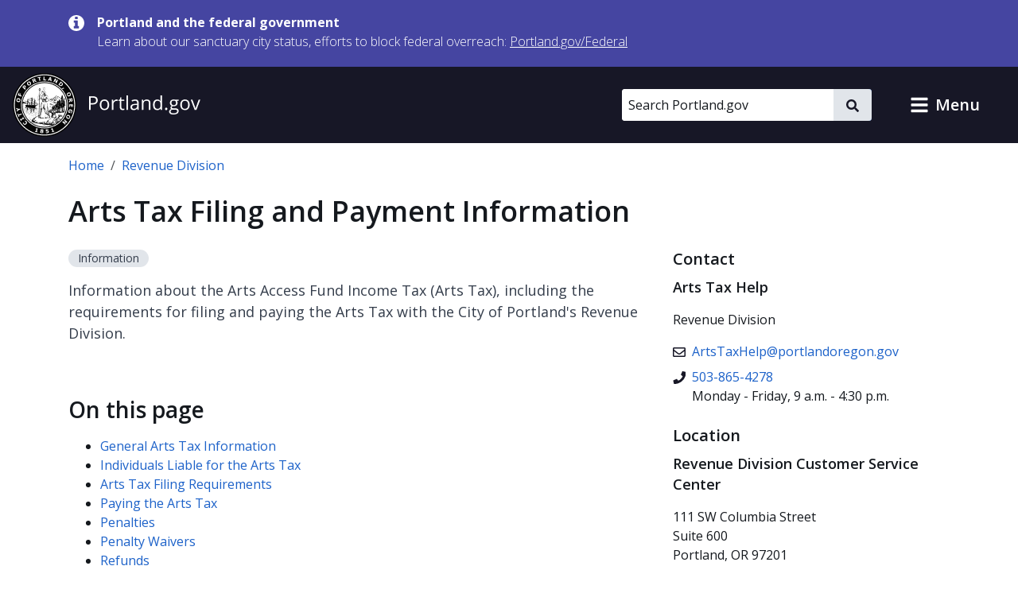

--- FILE ---
content_type: text/html; charset=UTF-8
request_url: https://www.portland.gov/revenue/arts-tax
body_size: 22246
content:
<!DOCTYPE html>
<html lang="en" dir="ltr" prefix="og: https://ogp.me/ns#">
  <head>
    <meta charset="utf-8" />
<noscript><style>form.antibot * :not(.antibot-message) { display: none !important; }</style>
</noscript><meta name="description" content="Information about the Arts Access Fund Income Tax (Arts Tax), including the requirements for filing and paying the Arts Tax with the City of Portland&#039;s Revenue Division." />
<meta name="geo.placename" content="Portland" />
<meta name="geo.position" content="45.515012;-122.679096" />
<meta name="geo.region" content="US-OR" />
<link rel="canonical" href="https://www.portland.gov/revenue/arts-tax" />
<meta property="og:site_name" content="Portland.gov" />
<meta property="og:url" content="https://www.portland.gov/revenue/arts-tax" />
<meta property="og:title" content="Arts Tax Filing and Payment Information" />
<meta property="og:description" content="Information about the Arts Access Fund Income Tax (Arts Tax), including the requirements for filing and paying the Arts Tax with the City of Portland&#039;s Revenue Division." />
<meta name="twitter:card" content="summary_large_image" />
<meta name="twitter:description" content="Information about the Arts Access Fund Income Tax (Arts Tax), including the requirements for filing and paying the Arts Tax with the City of Portland&#039;s Revenue Division." />
<meta name="twitter:title" content="Arts Tax Filing and Payment Information" />
<meta name="MobileOptimized" content="width" />
<meta name="HandheldFriendly" content="true" />
<meta name="viewport" content="width=device-width, initial-scale=1.0" />
<link rel="alternate" hreflang="x-default" href="https://www.portland.gov/revenue/arts-tax" />
<link rel="icon" href="/themes/custom/cloudy/favicon.ico" type="image/vnd.microsoft.icon" />
<link rel="alternate" hreflang="en" href="https://www.portland.gov/revenue/arts-tax" />

    <title>Arts Tax Filing and Payment Information | Portland.gov</title>
    <link rel="preconnect" href="https://fonts.googleapis.com">
    <link rel="preconnect" href="https://fonts.gstatic.com" crossorigin>
    <link href="https://fonts.googleapis.com/css2?family=Open+Sans:ital,wght@0,300..800;1,300..800&display=swap" rel="stylesheet">
    <link rel="stylesheet" media="all" href="/sites/default/files/css/css_m0n3pWSsvmyQ_Xtz9roefQ_VMy4D-PVE1tNQ36_MTts.css?delta=0&amp;language=en&amp;theme=cloudy&amp;include=eJx1jVEOAiEMRC9EtkciXZgobtkSCiqeXlzN_vnTmfcyScOGmJpWzyFojUl3OtvHwSytAm9tCFwQNhu0sp09zwVfYJO1x0HHcJJW0K41s6QXHJ5N0r5RrL2wLD90Bq7h6rkkz71p0FwEDfTHOxvWkL__p_Y3oxnunvAwOu6SNXbBG_ZBVQM" />
<link rel="stylesheet" media="all" href="/sites/default/files/css/css_QhzZ_ZHP-tzk99cUKktZjzK35u2keswKYRYj_zTheJY.css?delta=1&amp;language=en&amp;theme=cloudy&amp;include=eJx1jVEOAiEMRC9EtkciXZgobtkSCiqeXlzN_vnTmfcyScOGmJpWzyFojUl3OtvHwSytAm9tCFwQNhu0sp09zwVfYJO1x0HHcJJW0K41s6QXHJ5N0r5RrL2wLD90Bq7h6rkkz71p0FwEDfTHOxvWkL__p_Y3oxnunvAwOu6SNXbBG_ZBVQM" />

          
    <script type="application/json" data-drupal-selector="drupal-settings-json">{"path":{"baseUrl":"\/","pathPrefix":"","currentPath":"node\/18351","currentPathIsAdmin":false,"isFront":false,"currentLanguage":"en","currentQuery":{"destination":"\/revenue\/arts-tax"}},"pluralDelimiter":"\u0003","suppressDeprecationErrors":true,"gtag":{"tagId":"","consentMode":false,"otherIds":[],"events":[],"additionalConfigInfo":[]},"ajaxPageState":{"libraries":"[base64]","theme":"cloudy","theme_token":null},"ajaxTrustedUrl":{"\/search":true},"gtm":{"tagId":null,"settings":{"data_layer":"dataLayer","include_classes":false,"allowlist_classes":"google\nnonGooglePixels\nnonGoogleScripts\nnonGoogleIframes","blocklist_classes":"customScripts\ncustomPixels","include_environment":true,"environment_id":"env-1","environment_token":"gX0sWBBfUHwzWER-y90CyQ"},"tagIds":["GTM-5DGTRSB"]},"admin_dialogs":{"paths":{"\/admin\/config\/system\/actions\/configure\/*":{"class":["use-ajax"],"data-dialog-type":"modal","data-dialog-options":"{\u0022width\u0022:\u0022550\u0022}"},"\/admin\/config\/search\/redirect\/add*":{"class":["use-ajax"],"data-dialog-type":"modal","data-dialog-options":"{\u0022width\u0022:\u0022650\u0022}"},"\/admin\/config\/user-interface\/admin-toolbar*":{"class":["use-ajax"],"data-dialog-type":"modal","data-dialog-options":"{\u0022width\u0022:\u0022550\u0022}"},"\/aggregator\/sources\/add*":{"class":["use-ajax"],"data-dialog-type":"modal","data-dialog-options":"{\u0022width\u0022:\u0022550\u0022}"},"\/aggregator\/sources\/*\/delete*":{"class":["use-ajax"],"data-dialog-type":"modal","data-dialog-options":"{\u0022width\u0022:\u0022550\u0022}"},"\/admin\/config\/services\/aggregator\/settings*":{"class":["use-ajax"],"data-dialog-type":"modal","data-dialog-options":"{\u0022width\u0022:\u0022550\u0022}"},"*\/admin\/config\/content\/paragraphs*":{"class":["use-ajax"],"data-dialog-type":"modal","data-dialog-options":"{\u0022width\u0022:\u0022550\u0022}"},"\/admin\/config\/services\/aggregator\/delete\/*":{"class":["use-ajax"],"data-dialog-type":"modal","data-dialog-options":"{\u0022width\u0022:\u0022550\u0022}"},"\/admin\/config\/system\/delete-orphans*":{"class":["use-ajax"],"data-dialog-type":"modal","data-dialog-options":"{\u0022width\u0022:\u0022550\u0022}"},"\/admin\/config\/development\/settings*":{"class":["use-ajax"],"data-dialog-type":"modal","data-dialog-options":"{\u0022width\u0022:\u0022550\u0022}"},"\/aggregator\/sources\/*\/configure*":{"class":["use-ajax"],"data-dialog-type":"modal","data-dialog-options":"{\u0022width\u0022:\u0022550\u0022}"},"\/comment\/*\/edit*":{"class":["use-ajax"],"data-dialog-type":"modal","data-dialog-options":"{\u0022width\u0022:\u0022550\u0022}"},"\/admin\/config\/search\/simplesitemap\/variants*":{"class":["use-ajax"],"data-dialog-type":"modal","data-dialog-options":"{\u0022width\u0022:\u0022550\u0022}"},"\/admin\/config\/search\/simplesitemap\/types\/*":{"class":["use-ajax"],"data-dialog-type":"modal","data-dialog-options":"{\u0022width\u0022:\u0022550\u0022}"},"\/admin\/config\/system\/file-resup-settings*":{"class":["use-ajax"],"data-dialog-type":"modal","data-dialog-options":"{\u0022width\u0022:\u0022550\u0022}"},"\/admin\/config\/media\/image_effects*":{"class":["use-ajax"],"data-dialog-type":"modal","data-dialog-options":"{\u0022width\u0022:\u0022550\u0022}"},"\/admin\/config\/media\/image-styles\/manage\/*\/effects\/*":{"class":["use-ajax"],"data-dialog-type":"modal","data-dialog-options":"{\u0022width\u0022:\u0022550\u0022}"},"\/admin\/config\/media\/media_file_delete\/settings*":{"class":["use-ajax"],"data-dialog-type":"modal","data-dialog-options":"{\u0022width\u0022:\u0022550\u0022}"},"\/admin\/config\/media\/media-library*":{"class":["use-ajax"],"data-dialog-type":"modal","data-dialog-options":"{\u0022width\u0022:\u0022550\u0022}"},"*\/admin\/config\/services\/rss-publishing*":{"class":["use-ajax"],"data-dialog-type":"modal","data-dialog-options":"{\u0022width\u0022:\u0022550\u0022}"},"*\/admin\/config\/development\/maintenance*":{"class":["use-ajax"],"data-dialog-type":"modal","data-dialog-options":"{\u0022width\u0022:\u0022550\u0022}"},"*\/admin\/modules\/install*":{"class":["use-ajax"],"data-dialog-type":"modal","data-dialog-options":"{\u0022width\u0022:\u0022550\u0022}"},"*\/admin\/theme\/install*":{"class":["use-ajax"],"data-dialog-type":"modal","data-dialog-options":"{\u0022width\u0022:\u0022550\u0022}"},"*\/admin\/config\/development\/logging*":{"class":["use-ajax"],"data-dialog-type":"modal","data-dialog-options":"{\u0022width\u0022:\u0022550\u0022}"},"*\/admin\/config\/regional\/settings*":{"class":["use-ajax"],"data-dialog-type":"modal","data-dialog-options":"{\u0022width\u0022:\u0022550\u0022}"},"*\/admin\/config\/media\/media-settings*":{"class":["use-ajax"],"data-dialog-type":"modal","data-dialog-options":"{\u0022width\u0022:\u0022550\u0022}"},"*\/admin\/config\/media\/image-toolkit*":{"class":["use-ajax"],"data-dialog-type":"modal","data-dialog-options":"{\u0022width\u0022:\u0022550\u0022}"},"\/admin\/config\/services\/rest\/resource\/*\/edit":{"class":["use-ajax"],"data-dialog-type":"modal","data-dialog-options":"{\u0022width\u0022:\u0022550\u0022}"},"\/admin\/config\/user-interface\/shortcut\/link\/*":{"class":["use-ajax"],"data-dialog-type":"modal","data-dialog-options":"{\u0022width\u0022:\u0022550\u0022}"}},"selectors":{"a.media-library-item__remove":{"class":["use-ajax"],"data-dialog-type":"modal","data-dialog-options":"{\u0022width\u0022:\u0022550\u0022}"},"#menu-overview li.edit a":{"class":["use-ajax"],"data-dialog-type":"modal","data-dialog-options":"{\u0022width\u0022:\u0022650\u0022}"},".node-revision-table .revert a":{"class":["use-ajax"],"data-dialog-type":"modal","data-dialog-options":"{\u0022width\u0022:\u0022550\u0022}"},".node-revision-table .delete a":{"class":["use-ajax"],"data-dialog-type":"modal","data-dialog-options":"{\u0022width\u0022:\u0022550\u0022}"}}},"dataLayer":{"defaultLang":"en","languages":{"en":{"id":"en","name":"English","direction":"ltr","weight":0},"es":{"id":"es","name":"Spanish","direction":"ltr","weight":1},"vi":{"id":"vi","name":"Vietnamese","direction":"ltr","weight":2},"zh-hans":{"id":"zh-hans","name":"Chinese","direction":"ltr","weight":3},"ru":{"id":"ru","name":"Russian","direction":"ltr","weight":4},"uk":{"id":"uk","name":"Ukrainian","direction":"ltr","weight":5},"ro":{"id":"ro","name":"Romanian","direction":"ltr","weight":6},"ne":{"id":"ne","name":"Nepali","direction":"ltr","weight":7},"ja":{"id":"ja","name":"Japanese","direction":"ltr","weight":8},"ko":{"id":"ko","name":"Korean","direction":"ltr","weight":9},"fil":{"id":"fil","name":"Filipino\/Tagalog","direction":"ltr","weight":10},"lo":{"id":"lo","name":"Lao","direction":"ltr","weight":11},"ar":{"id":"ar","name":"Arabic","direction":"rtl","weight":12},"km":{"id":"km","name":"Khmer","direction":"ltr","weight":13},"so":{"id":"so","name":"Somali","direction":"ltr","weight":14},"chk":{"id":"chk","name":"Chuukese","direction":"ltr","weight":15}}},"data":{"extlink":{"extTarget":false,"extTargetAppendNewWindowDisplay":false,"extTargetAppendNewWindowLabel":"(opens in a new window)","extTargetNoOverride":false,"extNofollow":false,"extTitleNoOverride":true,"extNoreferrer":false,"extFollowNoOverride":false,"extClass":"ext","extLabel":"(link is external)","extImgClass":false,"extSubdomains":true,"extExclude":"","extInclude":"","extCssExclude":"#toolbar-administration, .field--name-field-facebook, .field--name-field-twitter, .field--name-field-instagram, .field--name-field-youtube, .field--name-field-linkedin, .field--name-field-nextdoor, .cloudy-global-menu, .block-cloudy-main-menu","extCssInclude":"","extCssExplicit":"","extAlert":false,"extAlertText":"This link will take you to an external web site. We are not responsible for their content.","extHideIcons":false,"mailtoClass":"0","telClass":"0","mailtoLabel":"(link sends email)","telLabel":"(link is a phone number)","extUseFontAwesome":true,"extIconPlacement":"append","extPreventOrphan":false,"extFaLinkClasses":"fa fa-external-link-alt","extFaMailtoClasses":"fa fa-envelope-o","extAdditionalLinkClasses":"","extAdditionalMailtoClasses":"","extAdditionalTelClasses":"","extFaTelClasses":"fa fa-phone","allowedDomains":["portland.gov","www.portland.gov","portlandoregon.gov","www.portlandoregon.gov","efiles.portlandoregon.gov","portlandmaps.com","www.portlandmaps.com","www.governmentjobs.com"],"extExcludeNoreferrer":""}},"ckeditorAccordion":{"accordionStyle":{"collapseAll":0,"keepRowsOpen":1,"animateAccordionOpenAndClose":0,"openTabsWithHash":0,"allowHtmlInTitles":0}},"toc_js":{"toc-js-node-18351":{"back_to_top_label":"Back to top","back_to_toc_label":"Back to TOC"}},"search_api_autocomplete":{"search_portland_gov":{"delay":500,"auto_submit":true,"min_length":3}},"ajax":[],"user":{"uid":0,"permissionsHash":"26310960ab48ebc1428a5039eca0fa6858b2d62b81890b0e331401037acea6cf"}}</script>
<script src="/sites/default/files/js/js_iGscYrfVoRsBDaOTyOgRkEfhP_BfLvTHz748JNeNhXs.js?scope=header&amp;delta=0&amp;language=en&amp;theme=cloudy&amp;include=[base64]"></script>
<script src="/modules/contrib/google_tag/js/gtag.js?t96ze8"></script>
<script src="/modules/contrib/google_tag/js/gtm.js?t96ze8"></script>

    <script>
        /*to prevent Firefox FOUC, this must be here*/
        let FF_FOUC_FIX;
    </script>
  </head>
  <body class="group-page path-node page-node-type-page">
        <a href="#main-content" class="visually-hidden-focusable skip-link">
      Skip to main content
    </a>
    <noscript><iframe src="https://www.googletagmanager.com/ns.html?id=GTM-5DGTRSB&gtm_auth=gX0sWBBfUHwzWER-y90CyQ&gtm_preview=env-1&gtm_cookies_win=x"
                  height="0" width="0" style="display:none;visibility:hidden"></iframe></noscript>

      <div class="dialog-off-canvas-main-canvas" data-off-canvas-main-canvas>
      

  
      <div class="region region-pre-header">
      <div class="views-element-container block block-views block-views-blockalerts-block-1" id="block-cloudy-views-block-alerts-block-1" data-block-plugin-id="views_block:alerts-block_1">
  
    
      <div class="content">
      <div><div class="skip-editoria11y-check view view-alerts view-id-alerts view-display-id-block_1 js-view-dom-id-e121401682f0c3eb75965385898698efc8a1df8187a7aa434458cc7e647677e4">
  
    
      
      <div class="view-content">
              <div class="views-row">
        

<div class="cloudy-alert alert--info"
   data-nid="49539"
         data-changed="1768161096"
      >
  <div class="container">
    <div class="cloudy-alert__wrapper">
        <span class="icon icon--size-s"><svg id="icon-information" role="img" xmlns="http://www.w3.org/2000/svg" viewBox="0 0 16 16" width="16" height="16"><title>information</title><path fill="currentColor" d="M10.6667 13C10.6667 13.1875 10.5208 13.3333 10.3333 13.3333H5.66667C5.47917 13.3333 5.33333 13.1875 5.33333 13V11.3333C5.33333 11.1458 5.47917 11 5.66667 11H6.66667V7.66667H5.66667C5.47917 7.66667 5.33333 7.52083 5.33333 7.33333V5.66667C5.33333 5.47917 5.47917 5.33333 5.66667 5.33333H9C9.1875 5.33333 9.33333 5.47917 9.33333 5.66667V11H10.3333C10.5208 11 10.6667 11.1458 10.6667 11.3333V13ZM9.33333 3.66667C9.33333 3.85417 9.1875 4 9 4H7C6.8125 4 6.66667 3.85417 6.66667 3.66667V2C6.66667 1.8125 6.8125 1.66667 7 1.66667H9C9.1875 1.66667 9.33333 1.8125 9.33333 2V3.66667ZM16 8C16 3.58333 12.4167 0 8 0C3.58333 0 0 3.58333 0 8C0 12.4167 3.58333 16 8 16C12.4167 16 16 12.4167 16 8Z" /></svg></span>
      <div class="cloudy-alert__wrapper-inner">
        <div class="cloudy-alert__title fw-bold"><span class="field field--name-title field--type-string field--label-hidden">Portland and the federal government</span>
</div><div class="cloudy-alert__body">



<div class="clearfix text-formatted field field--label-hidden field--name-field-alert-text field--type-text-long ck-content"><div class="field__item"><p><span>Learn about our sanctuary city status, efforts to block federal overreach:&nbsp;</span><a href="https://www.portland.gov/federal" id="menur1ghp" rel="noreferrer noopener" title="https://www.portland.gov/federal"><span>Portland.gov/Federal</span></a></p></div></div></div>
              </div>
    </div>
  </div>
</div>

    </div>
  
    </div>
  
          </div>
</div>

    </div>
  </div>

    </div>
  

  <header role="banner" id="header" class="cloudy-header" aria-label="Site header">
    <div
      class="cloudy-header__wrapper d-flex justify-content-between align-items-center flex-wrap px-0">
            
      <div class="region region-header cloudy-header__logo-wrapper">
        <a href="/" class="align-self-center" aria-label="Portland.gov home" title="Portland.gov home" rel="home">
          <picture>
        <source media="(max-width: 767.98px)"
            srcset="/themes/custom/cloudy/images/brand/seal-logo-mobile.png,
            /themes/custom/cloudy/images/brand/seal-logo-mobile-2x.png 2x,
            /themes/custom/cloudy/images/brand/seal-logo-mobile-3x.png 3x" />
        <source media="(min-width: 768px)"
            srcset="/themes/custom/cloudy/images/brand/seal-logo.png,
            /themes/custom/cloudy/images/brand/seal-logo-2x.png 2x,
            /themes/custom/cloudy/images/brand/seal-logo-3x.png 3x" />
        <img src="/themes/custom/cloudy/images/brand/seal-logo.png"
            width="236"
            height="80"
            alt=""
            class="img-fluid" />
      </picture>
        
  </a>

    </div>
  

      
                            
        <button type="button" data-bs-toggle="collapse" aria-expanded="false" role="button" data-bs-target="#cloudy-search" aria-controls="cloudy-search" aria-label="toggle site search" class="btn collapsed cloudy-header__toggle cloudy-header__toggle--search">
          <span class="toggle__label">
            <span class="icon toggle-icon icon-search"></span>
            Search
          </span>
        </button>
      
                    <div id="cloudy-search" class="cloudy-header__search-wrapper collapse" data-cloudy-esc-collapse="" data-bs-parent="#header">
          <div class="d-flex px-4 py-6 px-md-0 py-lg-0 align-items-center">
            
      <div class="region region-header-form cloudy-header__search-region">
      






<div class="search-api-page-block-form-search-portland-gov search-api-page-block-form search-form search-block-form container-inline cloudy-search-form cloudy-search-form--small block block-search-api-page block-search-api-page-form-block d-block d-lg-flex align-items-center" data-drupal-selector="search-api-page-block-form-search-portland-gov" novalidate="" id="block-searchapipagesearchblockform" data-block-plugin-id="search_api_page_form_block">
      
        
      <div class="content w-100">
    
<form role="search" action="/search" method="get" id="search-api-page-block-form-search-portland-gov" accept-charset="UTF-8">
        <div class="js-form-item form-item js-form-type-search-api-autocomplete form-item-keys js-form-item-keys form-no-label">
          <label for="edit-keys" class="visually-hidden">Search</label>
                

  <input placeholder="Search Portland.gov" aria-label="Search Portland.gov" title="Search Portland.gov" size="20" data-twig-suggestion="search-api-page-block-form-search-portland-gov" data-drupal-selector="edit-keys" data-search-api-autocomplete-search="search_portland_gov" class="form-autocomplete cloudy-search-form__input" data-autocomplete-path="/search_api_autocomplete/search_portland_gov" type="search" id="edit-keys" name="keys" value="" maxlength="128" />

                  </div>
<div data-twig-suggestion="search-api-page-block-form-search-portland-gov" data-drupal-selector="edit-actions" class="form-actions js-form-wrapper form-wrapper" id="edit-actions">

    <button  data-twig-suggestion="search-api-page-block-form-search-portland-gov" data-drupal-selector="edit-submit" type="submit" id="edit-submit" name="op" value="" class="button js-form-submit form-submit cloudy-btn--icon">
      <span class="visually-hidden">
        Search
      </span>
      <span class="icon icon--size-xs"><svg id="icon-search" role="img" xmlns="http://www.w3.org/2000/svg" viewBox="0 0 16 16" width="16" height="16"><title>search</title><path fill="currentColor" d="M15.7812 13.8438L12.6562 10.7188C12.5104 10.5729 12.3333 10.5 12.125 10.5H11.625C12.5417 9.33333 13 8 13 6.5C13 5.3125 12.7083 4.22917 12.125 3.25C11.5417 2.25 10.75 1.45833 9.75 0.875C8.77083 0.291667 7.6875 0 6.5 0C5.3125 0 4.21875 0.291667 3.21875 0.875C2.23958 1.45833 1.45833 2.25 0.875 3.25C0.291667 4.22917 0 5.3125 0 6.5C0 7.6875 0.291667 8.78125 0.875 9.78125C1.45833 10.7604 2.23958 11.5417 3.21875 12.125C4.21875 12.7083 5.3125 13 6.5 13C8 13 9.33333 12.5417 10.5 11.625V12.125C10.5 12.3333 10.5729 12.5104 10.7188 12.6562L13.8438 15.7812C13.9896 15.9271 14.1667 16 14.375 16C14.5833 16 14.7604 15.9271 14.9062 15.7812L15.7812 14.9062C15.9271 14.7604 16 14.5833 16 14.375C16 14.1667 15.9271 13.9896 15.7812 13.8438ZM6.5 10.5C5.77083 10.5 5.09375 10.3229 4.46875 9.96875C3.86458 9.61458 3.38542 9.13542 3.03125 8.53125C2.67708 7.90625 2.5 7.22917 2.5 6.5C2.5 5.77083 2.67708 5.10417 3.03125 4.5C3.38542 3.875 3.86458 3.38542 4.46875 3.03125C5.09375 2.67708 5.77083 2.5 6.5 2.5C7.22917 2.5 7.89583 2.67708 8.5 3.03125C9.125 3.38542 9.61458 3.875 9.96875 4.5C10.3229 5.10417 10.5 5.77083 10.5 6.5C10.5 7.22917 10.3229 7.90625 9.96875 8.53125C9.61458 9.13542 9.125 9.61458 8.5 9.96875C7.89583 10.3229 7.22917 10.5 6.5 10.5Z" /></svg></span>    </button>
  
</div>

  </form>

  </div>
</div>

    </div>
  

                        <button type="button" data-bs-toggle="collapse" aria-expanded="false" role="button" data-bs-target="#cloudy-search" aria-controls="cloudy-search" aria-label="close site search" class="cloudy-header__close-search">
              <span class="icon icon--size-s m-0"><svg id="icon-close" xmlns="http://www.w3.org/2000/svg" aria-hidden="true" focusable="false" viewBox="0 0 16 16" width="16" height="16"><title>close</title><path fill="currentColor" d="M9.61001 7.66556L13.5381 3.73744C13.7334 3.54217 13.7334 3.22561 13.5381 3.03034L12.6542 2.14645C12.459 1.95118 12.1424 1.95118 11.9471 2.14645L8.01902 6.07457L4.09099 2.14653C3.89572 1.95126 3.57916 1.95126 3.38388 2.14653L2.5 3.03042C2.30473 3.22569 2.30473 3.54225 2.5 3.73752L6.42803 7.66556L2.75475 11.3388C2.55948 11.5341 2.55948 11.8507 2.75475 12.0459L3.63863 12.9298C3.8339 13.1251 4.15047 13.1251 4.34574 12.9298L8.01902 9.25655L11.6924 12.9299C11.8877 13.1252 12.2042 13.1252 12.3995 12.9299L13.2834 12.046C13.4787 11.8508 13.4787 11.5342 13.2834 11.3389L9.61001 7.66556Z" /></svg></span>            </button>
          </div>
        </div>
      
            
            <button type="button" data-bs-toggle="collapse" aria-expanded="false" role="button" data-bs-target="#cloudy-menu" aria-controls="cloudy-menu" aria-label="toggle site menu" class="btn collapsed cloudy-header__toggle cloudy-header__toggle--menu">
        <span class="toggle__label">
          <span class="icon toggle-icon"></span>
          Menu
        </span>
      </button>
    </div>

        <div id="cloudy-menu" class="cloudy-header__menu-wrapper collapse" data-cloudy-esc-collapse="" data-bs-parent="#header">
      
      <div class="container py-4 region region-primary-menu">
      






<nav id="block-cloudy-main-menu" data-block-plugin-id="system_menu_block:main" class="block block-system block-system-menu-blockmain">
      
          <h2 class="h3">General Information</h2>
        
      
  

<ul class="list-unstyled mb-0 mx-n4 tiles">
                <li class="d-flex">
          

<a href="/advisory-groups" class="mega-menu__link--gtm tile d-flex  text-decoration-none p-4 flex-grow-1">
                      <div class="d-flex flex-column">
      <span class="h5 mb-0 text-primary">Advisory Groups</span>
      <span class="text-dark">Groups, boards, and commissions.</span>
    </div>
  
              <i class="fas fa-arrow-right d-md-none me-0 ms-auto align-self-center text-muted"></i>
            </a>
        </li>
              <li class="d-flex">
          

<a href="/bureaus-offices" class="mega-menu__link--gtm tile d-flex  text-decoration-none p-4 flex-grow-1">
                      <div class="d-flex flex-column">
      <span class="h5 mb-0 text-primary">Bureaus and Offices</span>
      <span class="text-dark">City departments.</span>
    </div>
  
              <i class="fas fa-arrow-right d-md-none me-0 ms-auto align-self-center text-muted"></i>
            </a>
        </li>
              <li class="d-flex">
          

<a href="/events" class="mega-menu__link--gtm tile d-flex  text-decoration-none p-4 flex-grow-1">
                      <div class="d-flex flex-column">
      <span class="h5 mb-0 text-primary">Calendar of Events</span>
      <span class="text-dark">Events, public meetings, and hearings.</span>
    </div>
  
              <i class="fas fa-arrow-right d-md-none me-0 ms-auto align-self-center text-muted"></i>
            </a>
        </li>
              <li class="d-flex">
          

<a href="/charter-code-policies" class="mega-menu__link--gtm tile d-flex  text-decoration-none p-4 flex-grow-1">
                      <div class="d-flex flex-column">
      <span class="h5 mb-0 text-primary">Charter, Code, Policies</span>
      <span class="text-dark">Official City documents.</span>
    </div>
  
              <i class="fas fa-arrow-right d-md-none me-0 ms-auto align-self-center text-muted"></i>
            </a>
        </li>
              <li class="d-flex">
          

<a href="/council" class="mega-menu__link--gtm tile d-flex  text-decoration-none p-4 flex-grow-1">
                      <div class="d-flex flex-column">
      <span class="h5 mb-0 text-primary">City Council</span>
      <span class="text-dark">Districts, officials, meetings, and news.</span>
    </div>
  
              <i class="fas fa-arrow-right d-md-none me-0 ms-auto align-self-center text-muted"></i>
            </a>
        </li>
              <li class="d-flex">
          

<a href="/construction" class="mega-menu__link--gtm tile d-flex  text-decoration-none p-4 flex-grow-1">
                      <div class="d-flex flex-column">
      <span class="h5 mb-0 text-primary">Construction Projects</span>
      <span class="text-dark">Building, transportation, maintenance, and sewer projects.</span>
    </div>
  
              <i class="fas fa-arrow-right d-md-none me-0 ms-auto align-self-center text-muted"></i>
            </a>
        </li>
              <li class="d-flex">
          

<a href="/parks/search" class="mega-menu__link--gtm tile d-flex  text-decoration-none p-4 flex-grow-1">
                      <div class="d-flex flex-column">
      <span class="h5 mb-0 text-primary">Find a Park</span>
      <span class="text-dark">Parks, facilities, and reservations.</span>
    </div>
  
              <i class="fas fa-arrow-right d-md-none me-0 ms-auto align-self-center text-muted"></i>
            </a>
        </li>
              <li class="d-flex">
          

<a href="/neighborhoods" class="mega-menu__link--gtm tile d-flex  text-decoration-none p-4 flex-grow-1">
                      <div class="d-flex flex-column">
      <span class="h5 mb-0 text-primary">Neighborhoods</span>
      <span class="text-dark">Neighborhood directory.</span>
    </div>
  
              <i class="fas fa-arrow-right d-md-none me-0 ms-auto align-self-center text-muted"></i>
            </a>
        </li>
              <li class="d-flex">
          

<a href="/news" class="mega-menu__link--gtm tile d-flex  text-decoration-none p-4 flex-grow-1">
                      <div class="d-flex flex-column">
      <span class="h5 mb-0 text-primary">News</span>
      <span class="text-dark">Articles, blogs, press releases, public notices, and newsletters.</span>
    </div>
  
              <i class="fas fa-arrow-right d-md-none me-0 ms-auto align-self-center text-muted"></i>
            </a>
        </li>
              <li class="d-flex">
          

<a href="/projects" class="mega-menu__link--gtm tile d-flex  text-decoration-none p-4 flex-grow-1">
                      <div class="d-flex flex-column">
      <span class="h5 mb-0 text-primary">Projects</span>
      <span class="text-dark">Planning, outreach and education, strategic, and technology projects.</span>
    </div>
  
              <i class="fas fa-arrow-right d-md-none me-0 ms-auto align-self-center text-muted"></i>
            </a>
        </li>
              <li class="d-flex">
          

<a href="/services" class="mega-menu__link--gtm tile d-flex  text-decoration-none p-4 flex-grow-1">
                      <div class="d-flex flex-column">
      <span class="h5 mb-0 text-primary">Services and Resources</span>
      <span class="text-dark">Service and resource directory.</span>
    </div>
  
              <i class="fas fa-arrow-right d-md-none me-0 ms-auto align-self-center text-muted"></i>
            </a>
        </li>
              <li class="d-flex">
          

<a href="https://www.governmentjobs.com/careers/portlandor" class="mega-menu__link--gtm tile d-flex  text-decoration-none p-4 flex-grow-1">
                      <div class="d-flex flex-column">
      <span class="h5 mb-0 text-primary">Jobs with the City</span>
      <span class="text-dark">Opportunities posted to governmentjobs.com</span>
    </div>
  
              <i class="fas fa-arrow-right d-md-none me-0 ms-auto align-self-center text-muted"></i>
            </a>
        </li>
          </ul>

</nav>

    </div>
  
    </div>
  </header>

  
  <div class="bg-light admin-tabs" role="navigation" id="tabs">
    <div class="region region-tabs">
      
    </div>
  </div>


  
      <div class="region region-messages">
      <div data-drupal-messages-fallback class="hidden"></div>

    </div>
  

  
  <section class="pre-content container d-print-block">
    






<div id="block-cloudy-breadcrumbs" data-block-plugin-id="system_breadcrumb_block" class="block block-system block-system-breadcrumb-block mb-6">
      
        
        <div class="content">
      <nav class="mt-4" aria-label="breadcrumb">
  <ol class="breadcrumb">
                  <li class="breadcrumb-item">
          <a href="/">Home</a>
        </li>
                              <li class="breadcrumb-item">
          <a href="/revenue">Revenue Division</a>
        </li>
                  </ol>
</nav>

    </div>
  </div>

  </section>




<main id="main-content" class="d-print-block" role="main" data-swiftype-index="true">
      <div class="main-content container">
      <div >
        <div >
                      
      <div class="region region-content">
      






<div id="block-cloudy-content" data-block-plugin-id="system_main_block" class="block block-system block-system-main-block mb-6">
      
        
        <div class="content">
      






<div data-block-plugin-id="page_title_block" class="block block-core block-page-title-block mb-6">
      
        
        <div class="content">
      
  <h1 class="page-title">Arts Tax Filing and Payment Information</h1>


    </div>
  </div>


<div class="row">
  <div class="cloudy-content col-lg-8 col-md-12">
    <article >
      
  

<div class="badge rounded-pill text-wrap bg-light mb-4">
          Information
      </div>
      
      




<div class="field field--label-hidden field--name-field-summary field--type-string"><div class="cloudy-lead-text">Information about the Arts Access Fund Income Tax (Arts Tax), including the requirements for filing and paying the Arts Tax with the City of Portland&#039;s Revenue Division.</div></div>
      
      <div  class="node__content clearfix">
        <div  class="toc-js" id="toc-js-node-18351" data-selectors="h2" data-selectors-minimum="1" data-container=".field--name-field-body-content, .view-eva.view-geo-map" data-prefix="toc" data-list-type="ul" data-list-classes="" data-li-classes="" data-heading-classes="" data-skip-invisible-headings="0" data-use-heading-html="0" data-heading-cleanup-selector=".visually-hidden, .sr-only" data-collapsible-items="0" data-collapsible-expanded="1" data-back-to-top="0" data-back-to-top-selector="" data-heading-focus="0" data-back-to-toc="0" data-smooth-scrolling="0" data-scroll-to-offset="0" data-highlight-on-scroll="1" data-highlight-offset="100" data-sticky="0" data-sticky-offset="0" data-toc-container="" data-ajax-page-updates="0" data-observable-selector="">
  <nav role="navigation" aria-labelledby="toc-js-node-18351__title">    <h2  id="toc-js-node-18351__title" class="toc-title h2">On this page</h2>
  </nav>
</div>




<div class="field field--label-hidden field--name-field-body-content field--type-text-long">
                                <div class="field__item"><p><a href="/revenue/arts-tax-spanish" data-entity-type="node" data-entity-uuid="851e087a-c88a-4c44-98d9-9c943e22ad90" title="Información Sobre La Declaración y El Pago Del Impuesto De Artes">Español (Spanish)</a> | <a href="/revenue/arts-tax-chinese" data-entity-type="node" data-entity-uuid="d61d8512-13c2-4bd1-825b-17204eba6d63" title="有关艺术税申报和支付的信息">简体中文 (Chinese)</a> | <a href="/revenue/arts-tax-romanian" data-entity-type="node" data-entity-uuid="52a22a0c-b53e-4ee6-a6d4-94f5fc8e742f" title="Informații despre declararea și plata Impozitului pentru Arte (Arts Tax)">Român (Romanian)</a> | <a href="/revenue/arts-tax-russian" data-entity-type="node" data-entity-uuid="d976d202-7f6b-414f-8f53-f76df600c47a" title="Информация о декларации и выплате «Налога на искусство» (Arts Tax)">Русский (Russian)</a> | <a href="/revenue/arts-tax-ukrainian" data-entity-type="node" data-entity-uuid="a2fd0cb6-847e-463a-b94b-b15970f81026" title="Інформація щодо заповнення декларації та сплати податку на мистецтво">Український (Ukrainian)</a> | <a href="/revenue/arts-tax-vietnamese" data-entity-type="node" data-entity-uuid="a28e5497-1da2-4579-9f4d-6e7171cba047" title="Thông tin về Khai và Nộp Thuế Nghệ Thuật">Tiếng Việt (Vietnamese)</a></p><hr><h2>General Arts Tax Information</h2><p>The Arts Access Fund Tax (Arts Tax) is $35 for each Portland resident age 18 and older that earns income above the federal poverty level and has&nbsp;$1,000 or more income.</p><p><span>The Arts Access Fund supports arts and music education in K-5 schools and grants to local nonprofit organizations. </span><a href="https://www.portland.gov/omf/arts-program/aeaf/learn-about-aeaf"><span>Learn more about the Arts Access Fund</span></a>.</p><hr><h2>Individuals Liable for the Arts Tax</h2><p>City of Portland residents 18 years or older who have $1,000 or more of annual&nbsp;income&nbsp;and are in a household above the federal poverty level are liable for the Arts Tax. If your household's annual income is at or below the <a href="https://aspe.hhs.gov/prior-hhs-poverty-guidelines-and-federal-register-references">federal poverty level</a>, you may&nbsp;request an exemption.</p><p>If you are age 18 or older by December 31 of the taxable year, you must file and pay the Arts Tax unless you are exempt. If you live with your parents, they may include you on their Arts Tax filing.</p><p>The following Portland residents are not liable for the Arts Tax:</p><ul><li>Individuals who are under the age of 18;</li><li>Individuals whose household annual income is at or below the&nbsp;federal poverty level; and/or</li><li>Individuals with less than $1,000 of annual&nbsp;income&nbsp;of any kind.</li></ul><h3>Portland Residents</h3><p>To determine if you are a resident of the City of Portland, you can easily check your address in&nbsp;<a href="http://www.portlandmaps.com/" title="Portland Maps">Portland Maps</a>.&nbsp;If your address has "Portland" in the Jurisdiction, you reside within the City of Portland.</p><p>If you moved into or out of Portland during the tax year, you are still liable for the&nbsp;entire $35 tax. There is no proration of the Arts Tax&nbsp;even if you were only a resident of&nbsp;Portland for any part of the year.</p><h3>Adult Children</h3><p>Adult children living with their parents who earned less than $1,000 of income during the tax year&nbsp;are not liable for the Arts Tax. Adult children can be added to their parent's tax filing. Indicate whether the adult children&nbsp;have income&nbsp;and owe the $35 tax, or if they have annual income under $1,000 and don't owe the tax.</p><h3>Students</h3><p>If the student is 18 or older, earned $1,000 or more of income during the tax year, lives&nbsp;in a household that is above the federal poverty level, and is a Portland resident, they would be liable for&nbsp;the Arts Tax. It does not matter where they attend school. Generally, college students are considered Portland residents if they come home to Portland during school breaks.</p><h3>Annual Income</h3><p>All income is considered, regardless of amount. Income can be from wages, self-employment, investments, rentals, retirement, disability, unemployment, spousal/child support, or any other source. "Income" does not include any income a city is prohibited from taxing by state or federal laws.</p><p>"Income" for purposes of the <a href="https://www.portland.gov/policies/licensing-and-income-taxes/arts-education-and-access-income-tax/lic-1110-household">household exemption</a> being at or below the federal poverty level&nbsp;is defined differently.</p><h4>Spousal Income</h4><p>In cases where one spouse is "income earning,"&nbsp;only that&nbsp;person would be liable for&nbsp;the $35 tax.</p><p>If the non-working spouse earned $1,000 or more&nbsp;of annual income, they are considered to be&nbsp;“income-earning” and would also be liable for&nbsp;the $35 tax.</p><h3>Households</h3><h4>Roommates</h4><p>If the roommates are financially independent and are merely sharing the housing expenses, they would be considered two (2) separate households (even though they are occupying the same residence).</p><hr><h2>Arts Tax Filing Requirements</h2><p>The Arts Tax is due at the same time as your Federal tax return (generally April 15). There is no extension to file or pay the Arts Tax.</p><p>You can <a href="https://www.portland.gov/revenue/pay-arts-tax">file and pay your Arts Tax&nbsp;or claim an exemption</a> online, by mail, or in person.&nbsp;</p><p>Online Arts Tax payments will post to your account on the next business day. A payment that is mailed will be considered timely if it is postmarked before the due date of the Arts Tax. Please do not mail cash.</p><p>Remember that you are required to file even if you&nbsp;do not owe the tax. Providing your email address when you file, whether online or printed form, will allow the Revenue Division to send you an electronic reminder notice next year.</p><p>Filing for the Arts Tax requires only five (5) pieces of information: your name, address, email address, your full Social Security number,&nbsp;and your year of birth.</p><p>Review the <a href="https://www.portland.gov/revenue/arts-tax-exemptions">Arts Tax Exemptions</a> to verify you may be exempt from paying the Arts Tax, including qualifying for a permanent exemption.</p><h3>Social Security Number Requirement</h3><p>Much like the IRS and Oregon Department of Revenue (DOR), the City&nbsp;requires a full Social Security number&nbsp;(SSN) and complete date of birth to correctly identify individuals. By providing&nbsp;your SSN and year of birth, it ensures your Arts Tax filing and payment are properly applied to your account.&nbsp; We also need the year of birth to ensure we do not assess the tax on someone under 18 years old.</p><p>Disclosure of your SSN is required. This requirement is authorized under the Federal Privacy Act of 1974, the Tax Reform Act of 1976 and the Arts Tax Administrative Rules. Your SSN will be used by the Revenue Division to assist in the administration of the Arts Tax including, but not limited to, compliance with federal Form 1099 filing requirements and comparison of Arts Tax filings to federal taxpayer&nbsp;information.</p><p>The safeguarding of your SSN&nbsp;is a top priority. The Revenue Division securely administers many tax programs that require the submission of confidential taxpayer&nbsp;information. According to <a href="https://www.portland.gov/code/6/10/100">Portland City Code 6.10.100</a>, it is unlawful for any City employee to divulge financial information submitted or disclosed to the City under the terms of the Arts Access Fund Income Tax,&nbsp;including&nbsp;Social Security numbers. Our workspace is secure and confidential information in our database is encrypted. The Revenue Division has been approved to receive federal taxpayer information directly from the IRS and is therefore subject to IRS physical and electronic security requirements as well.</p><h3>Filing Reminders</h3><p>A filing reminder with an Arts Tax Return will be mailed around mid-March.&nbsp;To ensure all Portland households are adequately notified of the tax, we send a reminder to all addresses prior to the due date. Even if you have already paid your Arts Tax, we send the reminder in case others in your household still need to file or there are new residents at that location.&nbsp;&nbsp;</p><p>The City sends filing reminders to "Portland Resident" to&nbsp;ensure that every address gets a notification before the filing deadline. If the City&nbsp;sends general reminder notices with specific names on them, the notice will be forwarded to the resident if they have moved. This means their old residence, which presumably has new occupants, will not get a notice.</p><p>Additionally,&nbsp;sending a separate notice to every individual taxpayer is expensive. The City&nbsp;wants to use financial resources wisely&nbsp;and doesn’t want to waste money by sending multiple notices to the same household.</p><p>The Arts Tax is not included on property tax statements or water bills&nbsp;because any bill sent to a specific residential property (like the property tax or the water bill) will not know the number of adults that should pay the tax.&nbsp; For example, the property tax bill for an apartment complex with 50 units will go to the property manager or property owner, not the individuals who rent the units.&nbsp; There could be 50 or more individuals at that one complex that owe the tax, yet only one property tax bill is issued.&nbsp; Similarly, the water bill does not include any information about how many adults live at the residential address or how many have income.</p><hr><h2>Paying the Arts Tax</h2><p>Taxpayers that itemize deductions on their federal income tax return will generally be able to deduct their Arts Tax payment paid on their Schedule A (as State and Local Income Taxes). Consult your tax advisor if you have questions.</p><p>You may&nbsp;<a href="https://www.portland.gov/revenue/pay-arts-tax">file and pay the Arts Tax</a>&nbsp;for any adult, even if they don't live with you. If you&nbsp;file online, first you will be asked for your Portland home address (this could be your home address or the address of the person/people you are filing for), billing email, and for the number of taxfilers (you can file for income earning and non-income earning adults). The billing email address and home address will copy to all taxfilers but you can change this information for any (or all) taxfilers. You may file for another adult, your spouse, a parent, or an adult child. You will then be able to pay for everyone in a single payment transaction. If you live outside of Portland you can also file for someone who does live in Portland.</p><h3>Outside Collections Agencies</h3><p>Most Portland residents who owe the Arts Tax pay it voluntarily and on time. For those who don’t, the Revenue Division makes multiple attempts to encourage taxpayers to file and pay their tax&nbsp;<em>before</em>&nbsp;it is referred to a third-party collection agency. This includes a “final demand” letter sent to the taxpayer’s last known address making it clear that the account may be referred to a collection agency.&nbsp; Third-party collection agencies are commonly used by government and the private sector to collect delinquent debt because they have economies of scale and specialize in this work in ways that general government and the private sector cannot. Outsourcing delinquent Arts Tax debt allows the City to keep the cost of collections relatively low so more of the tax dollars go to the schools and programs funded by the Arts Tax. If the Revenue Division did not use collection agencies, some people would end up not paying the tax, violating City code, and creating inequity for those who pay. This in turn would lead to lower compliance and reduced revenue.&nbsp; The Revenue Division is committed to fair enforcement of the City Code.</p><hr><h2>Penalties</h2><p>A $15 penalty will be assessed the day after&nbsp;the Arts Tax due date. Generally, this penalty is assessed on April 16.</p><p>An additional $20 penalty will be assessed if the Arts Tax is unpaid six months or more after the Arts Tax due date. Generally, this penalty is assessed on&nbsp;October 16.</p><hr><h2>Penalty Waivers</h2><p>If you have been assessed penalties for the Arts Tax, you may <a href="https://www.portland.gov/revenue/arts-tax-penalty-waiver">request a penalty waiver</a>. In order for your request to be considered, all outstanding tax must be paid and the request must be in writing.</p><p>If your penalty waiver request is denied, you will receive a bill in the mail within 60 days of submitting your request.</p><hr><h2>Refunds</h2><p>Refunds will be issued only in the event of overpayment, duplicate payments, or a payment made when no tax was due.&nbsp;All <a href="https://www.portland.gov/revenue/arts-tax-refund">refund requests</a> must be made in writing.</p><p>Your Social Security number is required because IRS regulations require the City to file a 1099 GOV for any income tax refund of $10 or more.&nbsp; All 1099's require the full Social Security Number when transmitted to the IRS.</p><hr><h2>History of the Arts Access Fund Income Tax</h2><p>The Arts Access Fund (previously "Arts Education and Access") Income Tax was approved by Portland voters in the November 6, 2012 general election (Ballot Measure 26-146) and was due beginning tax year 2012.</p><p>In&nbsp;Wittemyer v. City of Portland, the Multnomah County Circuit Court ruled on June 21, 2013, that “the Arts Tax is not a Poll or Head tax as prohibited by the Oregon Constitution. […] The Arts Tax is not a head or poll tax because it is not assessed per capita. In assessing the tax, the City considers a person’s income in three distinct provisions: the tax applies only to (l) income exceeding $ 1,000, (2) non-exempt income sources, and (3) income of individuals residing in households with income above the federal poverty guidelines. Taxpayers who are under the age of 18 are exempt from the tax. The practical effect of the tax is to tax income of certain City residents within a certain income range and is therefore not a poll or head tax.”&nbsp;On June 8, 2016, the&nbsp;Oregon Court of Appeals affirmed the decision&nbsp;of the Multnomah County Circuit Court. On September 21, 2017, the&nbsp;Supreme Court of the State of Oregon affirmed the decision&nbsp;of the Oregon Court of Appeals and the limited judgment of the Multnomah County Circuit Court.</p></div>
              </div>
<div class="views-element-container">
<div class="view view-eva view-geo-map view-id-geo_map view-display-id-entity_view_2 js-view-dom-id-5aad631bfe7948c3df85e6965e3e592d4ec0bd60df3f624568688bd59770001b">
  
    

  
  

  
  
  

  
  

  
  </div>
</div>

      </div>

                            </article>
  </div>
  <div class="cloudy-side col-lg-4 col-md-12">
                        



<div class="field field--label-above field--name-field-contact field--type-entity-reference"><h2 class="field__label">Contact</h2><div class="field__items"><div class="field__item"><div class="cloudy-contact-item"><h3 class="h5">Arts Tax Help</h3><span class="d-block mb-4">Revenue Division</span><div class="cloudy-contact__resource"><div class="cloudy-contact-item__resource-wrapper"><a href="mailto:ArtsTaxHelp@portlandoregon.gov" class="cloudy-link   cloudy-link--has-icon" ><span class="icon icon--size-xs"><svg id="icon-email" xmlns="http://www.w3.org/2000/svg" aria-hidden="true" focusable="false" viewBox="0 0 16 16" width="16" height="16"><title>email</title><path fill="currentColor" d="M14.5 2H1.5C0.671562 2 0 2.67156 0 3.5V12.5C0 13.3284 0.671562 14 1.5 14H14.5C15.3284 14 16 13.3284 16 12.5V3.5C16 2.67156 15.3284 2 14.5 2ZM14.5 3.5V4.77516C13.7993 5.34575 12.6822 6.233 10.2942 8.10297C9.76787 8.51694 8.72537 9.51147 8 9.49988C7.27475 9.51159 6.23191 8.51678 5.70584 8.10297C3.31813 6.23328 2.20078 5.34584 1.5 4.77516V3.5H14.5ZM1.5 12.5V6.69994C2.21606 7.27028 3.23153 8.07063 4.77931 9.28263C5.46234 9.82028 6.6585 11.0072 8 11C9.33491 11.0072 10.5159 9.8375 11.2204 9.28288C12.7682 8.07091 13.7839 7.27034 14.5 6.69997V12.5H1.5Z"/></svg></span><span>ArtsTaxHelp@portlandoregon.gov</span></a></div><div class="cloudy-contact-item__resource-wrapper"><a href="tel:503-865-4278" class="cloudy-link   cloudy-link--has-icon" ><span class="icon icon--size-xs"><svg id="icon-phone" role="img" xmlns="http://www.w3.org/2000/svg" viewBox="0 0 16 16" width="16" height="16"><title>phone number</title><path fill="currentColor" d="M15.9059 0.771335L12.6537 0.0208469C12.487 -0.0208469 12.3202 0 12.1534 0.0833876C11.9866 0.166775 11.872 0.281433 11.8094 0.427362L10.3085 3.92964C10.2459 4.09642 10.2355 4.26319 10.2772 4.42997C10.3189 4.5759 10.4023 4.70098 10.5274 4.80521L12.4036 6.36873C11.8407 7.57785 11.0798 8.66189 10.1208 9.62085C9.18274 10.5798 8.0987 11.3407 6.86873 11.9036L5.33648 10.0274C5.23225 9.88143 5.09674 9.79805 4.92997 9.7772C4.76319 9.73551 4.60684 9.74593 4.46091 9.80847L0.958632 11.3094C0.791857 11.372 0.666775 11.4866 0.583388 11.6534C0.5 11.8202 0.479153 11.987 0.520847 12.1537L1.27134 15.4059C1.29218 15.5935 1.37557 15.7394 1.5215 15.8436C1.66743 15.9479 1.82378 16 1.99055 16C4.61726 16 7.05635 15.3433 9.30782 14.03C11.4967 12.7375 13.2375 10.9967 14.53 8.80782C15.8433 6.55635 16.5 4.11726 16.5 1.49055C16.5 1.32378 16.4479 1.16743 16.3436 1.0215C16.2394 0.87557 16.0935 0.792182 15.9059 0.771335Z" /></svg></span><span>503-865-4278</span></a><span class="d-block ms-6 text-pre-line">Monday - Friday, 9 a.m. - 4:30 p.m.</span></div></div></div></div></div></div>
    



<div class="field field--label-above field--name-field-location field--type-entity-reference"><h2 class="field__label">Location</h2><div class="field__items"><div class="field__item"><div class="node node--type-service-location   node--view-mode-related mb-8"><h3 class="h5"><span class="field field--name-title field--type-string field--label-hidden">Revenue Division Customer Service Center</span></h3><div class="d-flex"><address class="mb-0" translate="no">
                          111 SW Columbia Street
          <br>
                          Suite 600
          <br>
                                  Portland,
                                OR
                                          97201
                        </address></div><div class="get-directions-link mt-4"><a href="https://www.google.com/maps/dir//45.513441,-122.676561">Get Directions</a></div><div class="my-2"><strong>Hours:</strong>
        Monday - Friday, 9 a.m. - 4:30 p.m.
      </div><div class="more-information"><a href="/service-locations/revenue-division-customer-service-center" rel="bookmark">More about this location</a></div></div></div></div></div>
    



<div class="field field--label-above field--name-field-related-content field--type-entity-reference"><h2 class="field__label">Related</h2><div class="field__items"><div class="field__item"><a href="/revenue/pay-arts-tax" hreflang="en">File and pay your Arts Tax</a></div><div class="field__item"><a href="/revenue/arts-tax-address-change" hreflang="en">Update your address for the Arts Tax</a></div><div class="field__item"><a href="/revenue/arts-tax-penalty-waiver" hreflang="en">Request an Arts Tax penalty waiver</a></div><div class="field__item"><a href="/revenue/arts-tax-refund" hreflang="en">Request a refund for an Arts Tax overpayment</a></div><div class="field__item"><a href="/revenue/arts-tax-exemptions" hreflang="en">Arts Tax Exemptions</a></div><div class="field__item"><a href="/revenue/arts-tax-disbursements" hreflang="en">Arts Tax: Collections, Disbursements, and Costs</a></div><div class="field__item"><a href="/arts/arts-access-fund/arts-access-fund-oversight-committee-and-meetings" hreflang="en">Arts Access Fund Oversight Committee and meetings </a></div><div class="field__item"><a href="/code/6/10" hreflang="en">Chapter 6.10 Arts Education and Access Income Tax</a></div><div class="field__item"><a href="/revenue/arts-tax-administrative-rules" hreflang="en">Arts Tax Administrative Rules</a></div><div class="field__item"><a href="/arts/about" hreflang="en">About the Office of Arts &amp; Culture</a></div><div class="field__item"><a href="/arts/arts-access-fund/about-arts-access-fund" hreflang="en">What is the Arts Access Fund?</a></div><div class="field__item"><a href="/revenue/policy-electronic-payments" hreflang="en">Acceptance of Electronic Payments</a></div></div></div>
    
              
                  
                  
                  
      </div>
</div>

    </div>
  </div>







<div id="block-feedbacklink" data-block-plugin-id="block_content:7dc74839-c339-461f-9344-87a6db099602" class="block block-block-content block-block-content7dc74839-c339-461f-9344-87a6db099602 mt-8 mb-4">
      
        
        <div class="content">
      



<div class="clearfix text-formatted field field--label-hidden field--name-body field--type-text-with-summary"><div class="field__item"><p>See something we could improve on&nbsp;this page?&nbsp;<a href="/feedback">Give website feedback</a>.</p></div></div>
    </div>
  </div>

    </div>
  
                  </div>
        
        
      </div>
    </div>
  </main>

  <footer class="cloudy-footer" role="contentinfo">
          <section class="cloudy-footer--top">
        <div class="container">
          <div class="row">
            <div class="col-12 col-md-8 order-2 order-md-1">
              
      <div class="region region-footer-top">
      






<div id="block-footeraccessibilitystatement" data-block-plugin-id="block_content:02922411-4e28-4548-bc1c-9996d35127fc" class="block block-block-content block-block-content02922411-4e28-4548-bc1c-9996d35127fc mb-6">
      
        
        <div class="content">
      



<div class="clearfix text-formatted field field--label-hidden field--name-body field--type-text-with-summary"><div class="field__item"><p>The City of Portland ensures meaningful access to City programs, services, and activities to comply with Civil Rights Title VI and ADA Title II laws and reasonably provides: translation, interpretation, modifications, accommodations, alternative formats, auxiliary aids and services. <a href="/311/ada-request">Request an ADA accommodation</a> or call <a href="tel:5038234000">503-823-4000</a>, Relay Service: <a href="tel:711">711</a>.</p><p><a href="tel:5038234000">503-823-4000</a>&nbsp; Traducción e Interpretación&nbsp;| Biên Dịch và Thông Dịch&nbsp;| 口笔译服务&nbsp;| Устный и письменный перевод&nbsp;| Turjumaad iyo Fasiraad&nbsp;| Письмовий і усний переклад&nbsp;| Traducere și interpretariat&nbsp;| Chiaku me Awewen Kapas&nbsp;| अनुवादन तथा व्याख्या</p></div></div>
    </div>
  </div>

    </div>
  
            </div>
            <div class="col-12 order-1 col-md-4 order-md-2 align-self-center mb-8 mb-md-0">
                            
<a href="/services" class="cloudy-link cloudy-link--has-background" ><span>Explore all services</span><span class="icon icon--size-xs"><svg id="icon-arrow-right" xmlns="http://www.w3.org/2000/svg" aria-hidden="true" focusable="false" viewBox="0 0 16 16" width="16" height="16"><title>arrow right</title><path fill="currentColor" d="M14.5303 8.53033C14.8232 8.23744 14.8232 7.76256 14.5303 7.46967L9.75736 2.6967C9.46447 2.40381 8.98959 2.40381 8.6967 2.6967C8.40381 2.98959 8.40381 3.46447 8.6967 3.75736L12.9393 8L8.6967 12.2426C8.40381 12.5355 8.40381 13.0104 8.6967 13.3033C8.98959 13.5962 9.46447 13.5962 9.75736 13.3033L14.5303 8.53033ZM0 8.75H14V7.25H0V8.75Z" /></svg></span></a>            </div>
          </div>
        </div>
      </section>
    
          <section class="cloudy-footer--bottom">
        <div class="container">
          <div class="row">
            <div class="col-12 col-md-6 col-lg-3 mb-8">
              
              <div>
                

<div class="cloudy-contact-item">
  
      <h2 class="h6">General information</h2>
    
    <div class="cloudy-contact__resource">
              <div class="cloudy-contact-item__resource-wrapper">
        
<a href="mailto:311@portlandoregon.gov" class="cloudy-link   cloudy-link--has-icon" ><span class="icon icon--size-xs"><svg id="icon-email" xmlns="http://www.w3.org/2000/svg" aria-hidden="true" focusable="false" viewBox="0 0 16 16" width="16" height="16"><title>email</title><path fill="currentColor" d="M14.5 2H1.5C0.671562 2 0 2.67156 0 3.5V12.5C0 13.3284 0.671562 14 1.5 14H14.5C15.3284 14 16 13.3284 16 12.5V3.5C16 2.67156 15.3284 2 14.5 2ZM14.5 3.5V4.77516C13.7993 5.34575 12.6822 6.233 10.2942 8.10297C9.76787 8.51694 8.72537 9.51147 8 9.49988C7.27475 9.51159 6.23191 8.51678 5.70584 8.10297C3.31813 6.23328 2.20078 5.34584 1.5 4.77516V3.5H14.5ZM1.5 12.5V6.69994C2.21606 7.27028 3.23153 8.07063 4.77931 9.28263C5.46234 9.82028 6.6585 11.0072 8 11C9.33491 11.0072 10.5159 9.8375 11.2204 9.28288C12.7682 8.07091 13.7839 7.27034 14.5 6.69997V12.5H1.5Z"/></svg></span><span>311@portlandoregon.gov</span></a>                </div>
              <div class="cloudy-contact-item__resource-wrapper">
        
<a href="tel:311" class="cloudy-link   cloudy-link--has-icon" ><span class="icon icon--size-xs"><svg id="icon-phone" role="img" xmlns="http://www.w3.org/2000/svg" viewBox="0 0 16 16" width="16" height="16"><title>phone number</title><path fill="currentColor" d="M15.9059 0.771335L12.6537 0.0208469C12.487 -0.0208469 12.3202 0 12.1534 0.0833876C11.9866 0.166775 11.872 0.281433 11.8094 0.427362L10.3085 3.92964C10.2459 4.09642 10.2355 4.26319 10.2772 4.42997C10.3189 4.5759 10.4023 4.70098 10.5274 4.80521L12.4036 6.36873C11.8407 7.57785 11.0798 8.66189 10.1208 9.62085C9.18274 10.5798 8.0987 11.3407 6.86873 11.9036L5.33648 10.0274C5.23225 9.88143 5.09674 9.79805 4.92997 9.7772C4.76319 9.73551 4.60684 9.74593 4.46091 9.80847L0.958632 11.3094C0.791857 11.372 0.666775 11.4866 0.583388 11.6534C0.5 11.8202 0.479153 11.987 0.520847 12.1537L1.27134 15.4059C1.29218 15.5935 1.37557 15.7394 1.5215 15.8436C1.66743 15.9479 1.82378 16 1.99055 16C4.61726 16 7.05635 15.3433 9.30782 14.03C11.4967 12.7375 13.2375 10.9967 14.53 8.80782C15.8433 6.55635 16.5 4.11726 16.5 1.49055C16.5 1.32378 16.4479 1.16743 16.3436 1.0215C16.2394 0.87557 16.0935 0.792182 15.9059 0.771335Z" /></svg></span><span>311</span></a>        <span class="ps-1">Information and Customer Service</span>
      </div>
              <div class="cloudy-contact-item__resource-wrapper">
        
<a href="tel:503-823-4000" class="cloudy-link   cloudy-link--has-icon" ><span class="icon icon--size-xs"><svg id="icon-phone" role="img" xmlns="http://www.w3.org/2000/svg" viewBox="0 0 16 16" width="16" height="16"><title>phone number</title><path fill="currentColor" d="M15.9059 0.771335L12.6537 0.0208469C12.487 -0.0208469 12.3202 0 12.1534 0.0833876C11.9866 0.166775 11.872 0.281433 11.8094 0.427362L10.3085 3.92964C10.2459 4.09642 10.2355 4.26319 10.2772 4.42997C10.3189 4.5759 10.4023 4.70098 10.5274 4.80521L12.4036 6.36873C11.8407 7.57785 11.0798 8.66189 10.1208 9.62085C9.18274 10.5798 8.0987 11.3407 6.86873 11.9036L5.33648 10.0274C5.23225 9.88143 5.09674 9.79805 4.92997 9.7772C4.76319 9.73551 4.60684 9.74593 4.46091 9.80847L0.958632 11.3094C0.791857 11.372 0.666775 11.4866 0.583388 11.6534C0.5 11.8202 0.479153 11.987 0.520847 12.1537L1.27134 15.4059C1.29218 15.5935 1.37557 15.7394 1.5215 15.8436C1.66743 15.9479 1.82378 16 1.99055 16C4.61726 16 7.05635 15.3433 9.30782 14.03C11.4967 12.7375 13.2375 10.9967 14.53 8.80782C15.8433 6.55635 16.5 4.11726 16.5 1.49055C16.5 1.32378 16.4479 1.16743 16.3436 1.0215C16.2394 0.87557 16.0935 0.792182 15.9059 0.771335Z" /></svg></span><span>503-823-4000</span></a>              </div>
                  <div class="cloudy-contact-item__resource-wrapper">
        
<a href="tel:711" class="cloudy-link   cloudy-link--has-icon" ><span class="icon icon--size-xs"><svg id="icon-oregon-relay" role="img" xmlns="http://www.w3.org/2000/svg" viewBox="0 0 16 16" width="16" height="16"><title>Oregon Relay Service</title><path fill="currentColor" d="M7.59728 0.0622559C4.92023 0.0622559 0.5 1.99222 0.5 7.84436C0.769779 5.74838 2.61673 1.61868 7.59728 1.61868C12.5778 1.61868 13.0136 6.53696 13.0136 6.22568C13.0136 0.0622559 7.90856 0.0622559 7.59728 0.0622559Z" /><path fill="currentColor" d="M9.09144 16C11.7685 16 16.1887 14.07 16.1887 8.2179C15.9189 10.3139 14.072 14.4436 9.09144 14.4436C4.1109 14.4436 3.6751 9.52529 3.6751 9.83657C3.6751 16 8.78016 16 9.09144 16Z" /><path fill="currentColor" d="M7.22373 1.99222C8.75102 1.99222 9.97957 2.5897 10.7715 3.17393C10.9859 3.33208 10.7976 3.62297 10.5374 3.56606C7.43698 2.8881 3.30155 5.01081 3.30155 10.0233C3.30155 15.6265 7.97081 15.9377 6.47665 15.9377C4.98249 15.9377 0.749023 13.572 0.749023 9.02724C0.749023 4.48249 4.42218 1.99222 7.22373 1.99222Z" /><path fill="currentColor" d="M9.52725 13.9455C7.99996 13.9455 6.7714 13.348 5.9795 12.7638C5.76513 12.6057 5.95334 12.3148 6.21359 12.3717C9.31399 13.0496 13.4494 10.9269 13.4494 5.9144C13.4494 0.311285 8.78016 9.53674e-07 10.2743 9.53674e-07C11.7685 9.53674e-07 16.002 2.36576 16.002 6.91051C16.002 11.4553 12.3288 13.9455 9.52725 13.9455Z" /></svg></span><span>711</span></a>        <span class="ps-1">Oregon Relay Service</span>
      </div>
                                <h2 class="h6 mt-8">Follow on Social Media</h2>
                      <div class="cloudy-contact-item__resource-wrapper">
          <a href="https://www.facebook.com/PortlandORGov" class="cloudy-link   cloudy-link--has-icon"  aria-label="Facebook" ><span class="icon icon--size-xs"><svg role="img" aria-hidden="true" focusable="false" width="16" height="16" viewBox="-4 0 16 16" fill="currentColor" xmlns="http://www.w3.org/2000/svg"><!-- Font Awesome Free 5.15.4 by @fontawesome - https://fontawesome.com License - https://fontawesome.com/license/free (Icons: CC BY 4.0, Fonts: SIL OFL 1.1, Code: MIT License) --><path d="M7.0068 9L7.3957 6.10437H4.96453V4.22531C4.96453 3.43313 5.30414 2.66094 6.393 2.66094H7.4982V0.195625C7.4982 0.195625 6.4952 0 5.53629 0C3.53418 0 2.22551 1.38688 2.22551 3.8975V6.10437H0V9H2.22551V16H4.96453V9H7.0068Z"/></svg></span><span>PortlandORGov</span></a>        </div>
                    <div class="cloudy-contact-item__resource-wrapper">
          <a href="https://x.com/PortlandGov" class="cloudy-link   cloudy-link--has-icon"  aria-label="X (formerly Twitter)" ><span class="icon icon--size-xs"><svg role="img" aria-hidden="true" focusable="false" width="16" height="16" viewBox="0 0 512 512" fill="currentColor" xmlns="http://www.w3.org/2000/svg" ><!--!Font Awesome Free 6.5.2 by @fontawesome - https://fontawesome.com License - https://fontawesome.com/license/free Copyright 2024 Fonticons, Inc.--><path d="M389.2 48h70.6L305.6 224.2 487 464H345L233.7 318.6 106.5 464H35.8L200.7 275.5 26.8 48H172.4L272.9 180.9 389.2 48zM364.4 421.8h39.1L151.1 88h-42L364.4 421.8z"/></svg></span><span>PortlandGov</span></a>        </div>
                    <div class="cloudy-contact-item__resource-wrapper">
          <a href="https://www.instagram.com/PortlandGov" class="cloudy-link   cloudy-link--has-icon"  aria-label="Instagram" ><span class="icon icon--size-xs"><svg role="img" aria-hidden="true" focusable="false" width="16" height="16" viewBox="0 0 16 16" fill="currentColor" xmlns="http://www.w3.org/2000/svg"><!-- Font Awesome Free 5.15.4 by @fontawesome - https://fontawesome.com License - https://fontawesome.com/license/free (Icons: CC BY 4.0, Fonts: SIL OFL 1.1, Code: MIT License) --><path d="M8.00179 3.89693C5.73162 3.89693 3.9005 5.72805 3.9005 7.99822C3.9005 10.2684 5.73162 12.0995 8.00179 12.0995C10.2719 12.0995 12.1031 10.2684 12.1031 7.99822C12.1031 5.72805 10.2719 3.89693 8.00179 3.89693ZM8.00179 10.6646C6.53475 10.6646 5.33542 9.46882 5.33542 7.99822C5.33542 6.52761 6.53118 5.33185 8.00179 5.33185C9.47239 5.33185 10.6682 6.52761 10.6682 7.99822C10.6682 9.46882 9.46882 10.6646 8.00179 10.6646V10.6646ZM13.2274 3.72917C13.2274 4.26102 12.7991 4.68578 12.2708 4.68578C11.739 4.68578 11.3142 4.25745 11.3142 3.72917C11.3142 3.20089 11.7426 2.77256 12.2708 2.77256C12.7991 2.77256 13.2274 3.20089 13.2274 3.72917ZM15.9438 4.70006C15.8831 3.41863 15.5904 2.28355 14.6516 1.34835C13.7165 0.413162 12.5814 0.120468 11.2999 0.0562186C9.97925 -0.0187395 6.02075 -0.0187395 4.70006 0.0562186C3.4222 0.116899 2.28712 0.409593 1.34835 1.34479C0.409593 2.27998 0.120468 3.41506 0.0562186 4.69649C-0.0187395 6.01718 -0.0187395 9.97568 0.0562186 11.2964C0.116899 12.5778 0.409593 13.7129 1.34835 14.6481C2.28712 15.5833 3.41863 15.876 4.70006 15.9402C6.02075 16.0152 9.97925 16.0152 11.2999 15.9402C12.5814 15.8795 13.7165 15.5868 14.6516 14.6481C15.5868 13.7129 15.8795 12.5778 15.9438 11.2964C16.0187 9.97568 16.0187 6.02075 15.9438 4.70006V4.70006ZM14.2376 12.7134C13.9592 13.4131 13.4202 13.952 12.717 14.234C11.664 14.6516 9.16542 14.5553 8.00179 14.5553C6.83815 14.5553 4.33597 14.6481 3.28656 14.234C2.58695 13.9556 2.04796 13.4166 1.76598 12.7134C1.34835 11.6605 1.44473 9.16185 1.44473 7.99822C1.44473 6.83458 1.35192 4.3324 1.76598 3.28299C2.0444 2.58338 2.58338 2.04439 3.28656 1.76241C4.33954 1.34479 6.83815 1.44116 8.00179 1.44116C9.16542 1.44116 11.6676 1.34835 12.717 1.76241C13.4166 2.04083 13.9556 2.57981 14.2376 3.28299C14.6552 4.33597 14.5588 6.83458 14.5588 7.99822C14.5588 9.16185 14.6552 11.664 14.2376 12.7134Z"/></svg></span><span>PortlandGov</span></a>        </div>
                                    </div>
</div>
              </div>
            </div>
            <div class="col-12 col-md-6 col-lg-3 mb-8">
              <div>
                
      <div class="region region-footer-second">
      <nav role="navigation" aria-labelledby="block-terms-policies-menu" id="block-terms-policies" data-block-plugin-id="system_menu_block:terms-policies" class="block block-menu navigation menu--terms-policies">
      
  <h2 id="block-terms-policies-menu">Terms, policies</h2>
  

        
  
  
  
  
  
            <ul class="menu">
              <li class="menu-item">
        <a href="/311/ada-request" title="Request accommodations under the Americans with Disabilities Act" data-drupal-link-system-path="node/25709">ADA Accommodation</a>
              </li>
          <li class="menu-item">
        <a href="/help/about/captioning-and-transcription-policy" title="Policies regarding the captioning and transcription of video and audio" data-drupal-link-system-path="node/569">Captioning, transcription</a>
              </li>
          <li class="menu-item">
        <a href="/help/about/privacy" data-drupal-link-system-path="node/571">Privacy policy</a>
              </li>
        </ul>
  


  </nav>

    </div>
  
              </div>
            </div>
            <div class="col-12 col-md-6 col-lg-3 mb-2 order-md-last">
              
      <div class="region region-footer-third">
      <nav role="navigation" aria-labelledby="block-portlandgov-menu" id="block-portlandgov" data-block-plugin-id="system_menu_block:footer" class="block block-menu navigation menu--footer">
      
  <h2 id="block-portlandgov-menu">Portland.gov</h2>
  

        
  
  
  
  
  
            <ul class="menu">
              <li class="menu-item">
        <a href="/help/about" data-drupal-link-system-path="node/6008">About this Website</a>
              </li>
          <li class="menu-item">
        <a href="https://employees.portland.gov/" title="Employee information on employees.portland.gov">Employee Portal</a>
              </li>
        </ul>
  


  </nav>







<div id="block-portlandloginblock" data-block-plugin-id="portland_login_block" class="block block-portland block-portland-login-block mt-4">
      
        
        <div class="content">
      <a href="/user/login?destination=%2Frevenue%2Farts-tax">Editor log in</a>
    </div>
  </div>

    </div>
  
            </div>
            <div class="col-12 col-md-6 col-lg-3 mb-2 order-lg-first">
              <h2>City of Portland, Oregon</h2>
              <p>
                <img src="/themes/custom/cloudy/images/city-seal.png" width="120" height="120" alt="Official City of Portland seal. The image depicts Portlandia holding her trident backdropped by mountain and river, accompanied by the text 'City of Portland, Oregon 1851'" class="img-fluid"/>
              </p>
              <p>&copy; Copyright 2018-2026</p>
            </div>
          </div>
        </div>
      </section>
      </footer>

<a class="cloudy-back-to-top btn btn-dark d-none" href="#header">Back to top</a>

  </div>

    <script>window.dataLayer = window.dataLayer || []; window.dataLayer.push({"drupalLanguage":"en","drupalCountry":"US","siteName":"Portland.gov","entityCreated":"1617315428","entityLangcode":"en","entityStatus":"1","entityUid":"403","entityUuid":"2d6aedbe-c907-4eef-a685-237eac7597e4","entityVid":"534272","entityName":"Matthew Thorup","entityType":"node","entityBundle":"page","entityId":"18351","entityTitle":"Arts Tax Filing and Payment Information","entityTaxonomy":{"page_type":{"39":"Information"}},"userUid":0});</script>

    <script src="/core/assets/vendor/jquery/jquery.min.js?v=4.0.0-rc.1"></script>
<script src="/sites/default/files/js/js_7sCWs9cvUddxWetqSFvKWhEdWNnvnkDaLFXw3G5_ykQ.js?scope=footer&amp;delta=1&amp;language=en&amp;theme=cloudy&amp;include=[base64]"></script>

  </body>
</html>
